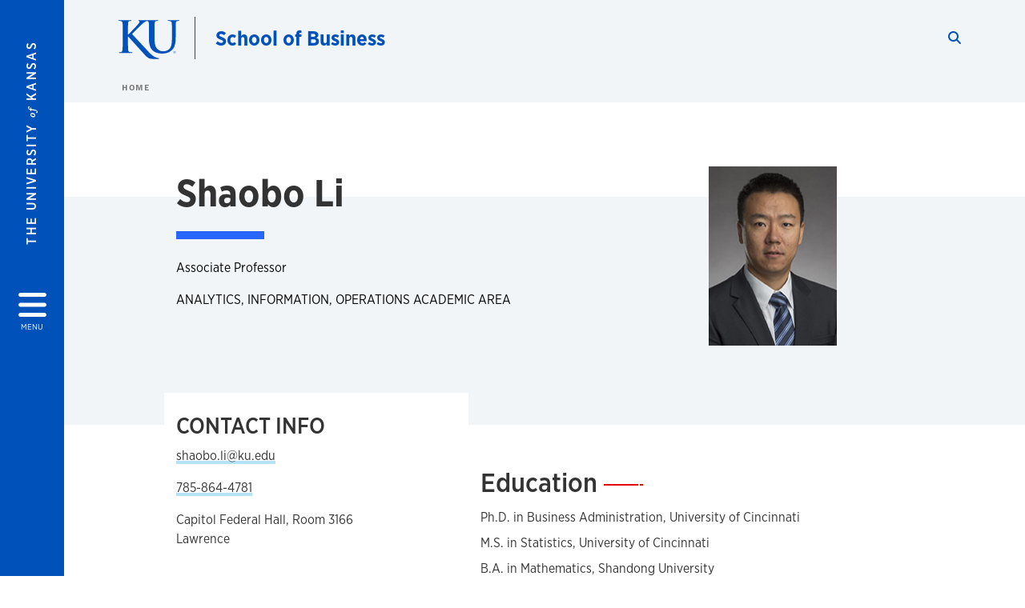

--- FILE ---
content_type: text/html; charset=UTF-8
request_url: https://business.ku.edu/people/shaobo-li
body_size: 20537
content:


<!DOCTYPE html>
<html lang="en" dir="ltr" prefix="content: http://purl.org/rss/1.0/modules/content/  dc: http://purl.org/dc/terms/  foaf: http://xmlns.com/foaf/0.1/  og: http://ogp.me/ns#  rdfs: http://www.w3.org/2000/01/rdf-schema#  schema: http://schema.org/  sioc: http://rdfs.org/sioc/ns#  sioct: http://rdfs.org/sioc/types#  skos: http://www.w3.org/2004/02/skos/core#  xsd: http://www.w3.org/2001/XMLSchema# ">
  <head>
    <meta http-equiv="X-UA-Compatible" content="IE=edge" />
    <meta charset="utf-8" />
<link rel="canonical" href="https://business.ku.edu/people/shaobo-li" />
<meta property="og:url" content="https://business.ku.edu[current-page]" />
<meta property="og:title" content="Shaobo Li" />
<meta property="og:image:url" content="https://business.ku.edu/libraries/ku-web-styleguide/images/cms_metatemplate_open_graph.png" />
<meta name="twitter:card" content="summary_large_image" />
<meta name="twitter:title" content="Shaobo Li" />
<meta name="twitter:image" content="https://business.ku.edu/libraries/ku-web-styleguide/images/cms_metatemplate_twitter.png" />
<meta name="facebook-domain-verification" content="1pnnjrkx6og7009fbdy5rwblrjybbo" />
<meta name="google-site-verification" content="p5KVPXZGmt_JzXyK97dtdpmj8Kyryd6B2Y2w2XcGsw4" />
<meta name="Generator" content="Drupal 10 (https://www.drupal.org)" />
<meta name="MobileOptimized" content="width" />
<meta name="HandheldFriendly" content="true" />
<meta name="viewport" content="width=device-width, initial-scale=1.0" />
<script type="text/javascript">
(function(i,s,o,g,r,a,m){i['GoogleAnalyticsObject']=r;i[r]=i[r]||function(){
(i[r].q=i[r].q||[]).push(arguments)},i[r].l=1*new Date();a=s.createElement(o),
m=s.getElementsByTagName(o)[0];a.async=1;a.src=g;m.parentNode.insertBefore(a,m)
})(window,document,'script','//www.google-analytics.com/analytics.js','ga');
    //KU master GA id
    ga('create', 'UA-56250057-1', 'auto', { 'name':'allaccountrollup', 'cookieDomain': 'none'});
    ga('allaccountrollup.send', 'pageview');
                                   //Individual account GA tracking id, organization id
                ga('create', 'UA-58607701-1', 'auto', { 'name':'organization', 'cookieDomain': 'none'});
                ga('organization.send', 'pageview');
                                           //Individual account GA tracking id, organization id
                ga('create', 'UA-58607701-1', 'auto', { 'name':'trackingid', 'cookieDomain': 'none'});
                ga('trackingid.send', 'pageview');
                                           //Individual account GA custom id and others
                ga('create', 'UA-58607701-1', 'auto', { 'cookieDomain': 'none'});
                ga('send', 'pageview');
                        </script><link rel="icon" href="/themes/contrib/borzoi/favicon.ico" type="image/vnd.microsoft.icon" />

    <title>Shaobo Li | School of Business</title>
    <link rel="dns-prefetch" href="https://use.typekit.net/">
    <link rel="dns-prefetch" href="https://use.fontawesome.com/">
    <link rel="dns-prefetch" href="https://cdn.datatables.net/">
    <link rel="preconnect" href="https://use.typekit.net/">
    <link rel="preconnect" href="https://use.fontawesome.com/">
    <link rel="preconnect" href="https://cdn.datatables.net/">
    <link rel="stylesheet" media="all" href="/sites/business/files/css/css_froNUb_Nj37J4qEAEyFOgvYgNCUpLKU1UQx2Hg6dTT8.css?delta=0&amp;language=en&amp;theme=borzoi&amp;include=[base64]" />
<link rel="stylesheet" media="all" href="/modules/contrib/tttb_brand_update/css/tttb-brand-update.css?t8z1p8" />
<link rel="stylesheet" media="all" href="/sites/business/files/css/css_reYP14jAC4B35PAk_zLV-Jlsh1BJGqaFPrDgF9B25hs.css?delta=2&amp;language=en&amp;theme=borzoi&amp;include=[base64]" />
<link rel="stylesheet" media="all" href="//cdn.datatables.net/1.10.20/css/jquery.dataTables.min.css" />
<link rel="stylesheet" media="all" href="//use.typekit.net/nhc5fun.css" />
<link rel="stylesheet" media="all" href="/sites/business/files/css/css_CiclVLFqnr2LYyP4tD8shKCheSt4Aqbtxnpb3OTgYCI.css?delta=5&amp;language=en&amp;theme=borzoi&amp;include=[base64]" />

    <script type="application/json" data-drupal-selector="drupal-settings-json">{"path":{"baseUrl":"\/","pathPrefix":"","currentPath":"node\/634","currentPathIsAdmin":false,"isFront":false,"currentLanguage":"en"},"pluralDelimiter":"\u0003","suppressDeprecationErrors":true,"gtag":{"tagId":"G-XFR9HNQDY3","consentMode":false,"otherIds":[],"events":[],"additionalConfigInfo":[]},"ajaxPageState":{"libraries":"[base64]","theme":"borzoi","theme_token":null},"ajaxTrustedUrl":[],"tttb_brand_update":{"stylesheet_file_name":"tttb-brand-update.css"},"user":{"uid":0,"permissionsHash":"795b9560148c592706dc9c0843a322af79b3f4fd4fefd3f77abc2ce6a45a63a9"}}</script>
<script src="/sites/business/files/js/js_-UuGBqrIDPx-Y3g8khVzE8WWeoaPl8PXHP4CUhJ1H3o.js?scope=header&amp;delta=0&amp;language=en&amp;theme=borzoi&amp;include=eJx9ilsOgzAMBC-UJkeyTHCdAMHINn2dvlVRJdSi_qxmZxfNyKHOA2UXTYPF3BGUyoUUqA_4s7O3Azuu0PAGuaBidlI7-Cx15tCJPqSmLEof5n7RcJbZ8UomjdKOo1343xat1BZYhCcCR078iu8eccBbGFcnwInULe1480aoubz9aeM41U5R70-UhnFx"></script>
<script src="/sites/business/files/asset_injector/js/gtm-ff2c69befd6a16487ecf4fb27e855a63.js?t8z1p8"></script>
<script src="/sites/business/files/asset_injector/js/ping-1d07fdbcb80b338377c1b8831e3431cb.js?t8z1p8"></script>
<script src="https://use.fontawesome.com/releases/v6.4.2/js/all.js" defer crossorigin="anonymous"></script>
<script src="https://use.fontawesome.com/releases/v6.4.2/js/v4-shims.js" defer crossorigin="anonymous"></script>
<script src="/modules/contrib/google_tag/js/gtag.js?t8z1p8"></script>

  </head>
  <body class="sunflower-tttb">
        <a href="#main-content" class="visually-hidden focusable">
      Skip to main content
    </a>
    
      <div class="dialog-off-canvas-main-canvas" data-off-canvas-main-canvas>
    <div class="layout-container d-flex flex-column min-vh-100">
  <button id="borzoi-hamburger-button" class="borzoi-hamburger-button" aria-controls="ku-navigator" aria-label="Open and Close Menu">
    <span class="borzoi-hamburger-button__UnivKS">The University <em>of</em> Kansas</span>
    <i class="fas fa-bars fa-4x borzoi-hamburger-button__icon"></i>
    <span class="borzoi-hamburger-button__menu">MENU</span>
  </button>
  <noscript>
    <!-- anchor linking to navigator page -->
    <a href="/navigator" class="borzoi-hamburger-button" title="Go to menu page"><span class="visually-hidden">link to menu page</span></a>
  </noscript>

  <div id="ku-navigator" class="ku-navigator">
    <div class="ku-navigator__container">
            <!-- BEGIN HEADER HTML-->
<div id="ku-navigator-header" class="ku-navigator__header">
    <section class="container-fluid borzoi-header__upper-site-header d-md-none">
        <div class="borzoi-header__university-of-ks">
            <span>THE UNIVERSITY <span class="borzoi-header__university-of-ks__of"> of </span> <span class="borzoi-header__university-of-ks__ks">KANSAS</span></span>
        </div>
    </section>

    <section class="container-fluid borzoi-header__lower-site-header">
    <div class="row no-gutters">
        <div class="col">
            <div class="borzoi-header__lower-site-header__colum-wrapper row">
                <section class="borzoi-header__lower-site-header__site-info col-12 col-lg d-flex h-100">
                <!-- BEGIN SITE INFO -->
                <div class="site-header-block row">
                    <div class="site-header-block__site-title-group col">
                        <div class="site-title-group row">
                                                        <div class="site-title-group__site-title col-12"><a href="/">School of Business</a></div>
                        </div>
                    </div>
                </div>
                <!-- END SITE INFO -->
                </section>
                <!-- BEGIN LINK MENU HTML -->
                <section class="ku-navigator__utilities utility-nav col-12 col-md-auto d-none d-md-flex px-0">
                    <ul class="utility-nav__list-group d-flex m-0 py-2 pb-md-0 py-lg-3">
                        <li class="utility-nav__list-item navigation__eyebrow utility-nav__list-item--first py-md-0 px-md-3">
                            <a href="https://my.ku.edu">myKU</a>
                        </li>
                        <li class="utility-nav__list-item navigation__eyebrow py-md-0 px-md-3">
                            <a href="https://outlook.office365.com">Email</a>
                        </li>
                        <li class="utility-nav__list-item navigation__eyebrow py-md-0 px-md-3">
                            <a href="https://canvas.ku.edu">Canvas</a>
                        </li>
                        <li class="utility-nav__list-item navigation__eyebrow py-md-0 px-md-3">
                            <a href="https://sa.ku.edu">Enroll &amp; Pay</a>
                        </li>
                        <li class="utility-nav__list-item navigation__eyebrow utility-nav__list-item--last py-md-0 px-md-3">
                            <a href="https://my.ku.edu/JayhawkGpsRedirect" aria-label="Jayhawk GPS login">Jayhawk GPS</a>
                        </li>
                    </ul>
               </section>
                <!-- END LINK MENU HTML -->
            </div>
        </div>
        <div class="col-auto pl-3 pl-lg-5 pt-md-2 align-self-md-start">
        <!-- BEGIN MENU BUTTON HTML -->
        <section class="borzoi-header__lower-site-header__menu-button pl-3 pl-md-0">
            <button class="ku-navigator__close-button" aria-controls="ku-navigator" aria-label="Close Menu">
                <i class="fas fa-times fa-2x"></i>
                <span class="ku_navigator__close-button-text d-none d-md-block">Close</span>
            </button>
        </section>
        <!-- END MENU BUTTON HTML -->
        </div>
    </div>
    </section>
</div>
<!-- END HEADER HTML -->

        <div id="ku-navigator-search" class="region region-ku-navigator-search">
    

<div id="block-kute-search-form-navigator" class="ku-search__search-box navigator col">
      <style>
    .ku-search__search-box.header .ku-search__form .ku-search__form__input {
        margin-bottom: -2px;
        border-bottom: 1px solid #ccc;
    }
</style>


<form class="ku-search__form row no-gutters justify-content-end block-form" action="/search" method="get" id="kute-search-form-block">
  <label class="ku-search__form__label sr-only" for="kute-search-form-block--input">Search this unit</label>
  <input type="text" class="ku-search__form__input search-form-param col d-none" id="kute-search-form-block--input"
        name="q" title="Enter the terms to search for" maxlength="250"
        aria-describedby="kute-search-form-block--help">
  <small id="kute-search-form-block--help" class="form-text text-muted"></small>
  <button class="ku-search__form__button col-auto" type="button" aria-label="Show search form" id="kute-search-form-block--start">
    <i class="fa fa-search"></i>
    <span class="sr-only">Start search</span>
  </button>
  <button class="ku-search__form__button d-none col-auto" type="submit" aria-label="Search" id="kute-search-form-block--submit">
    <i class="fa fa-search"></i>
    <span class="sr-only">Submit Search</span>
  </button>    
</form>

  </div>
  </div>

        <div id="ku-navigator-main-menu" class="region region-ku-navigator-main-menu">
    <nav role="navigation" aria-label="Main" aria-labelledby="block-borzoi-main-menu-menu" id="block-borzoi-main-menu">
              <span class="visually-hidden h2" id="block-borzoi-main-menu-menu">Main navigation</span>
  
  <div id="navigation-panels" class="ku-navigator__menu menu">

              
                  <ul block_element_id="borzoi_main_menu" region="ku_navigator_main_menu" class="ku-navigator__links menu-level__menu" id="menu-a" data-menu-level="0">
          <li class="menu-level__menu-item menu-level__menu-item--home navigation__text-large position-relative" id="item-a0">
            <a href="/" class="position-relative d-flex">
              <span class="menu-level__menu-item--before" aria-hidden="true"></span>
              Home
            </a>
          </li>
                            
                  <li class="menu-level__menu-item navigation__text-large menu-level__menu-item--parent-item position-relative" id="item-a1">
        
          <a href="/about" class="position-relative d-flex"
                      role="button" aria-label="Go to sub menu About"
                    >
            <span class="menu-level__menu-item--before" aria-hidden="true"></span>
            About

                          <i class="fas fa-arrow-right ku-list-link__icon"></i>
              <span class="sr-only">Select to follow link</span>
            
          </a>

                                        <ul class="ku-navigator__links menu-level__menu" id="menu-a1" data-menu-level="1">
                            
                  <li class="menu-level__menu-item navigation__text-medium position-relative" id="item-b1">
        
          <a href="/about/rankings-and-reputation" class="position-relative d-flex"
                    >
            <span class="menu-level__menu-item--before" aria-hidden="true"></span>
            Rankings and Reputation

            
          </a>

                  </li>
                      
                  <li class="menu-level__menu-item navigation__text-medium position-relative" id="item-b2">
        
          <a href="/about/leadership" class="position-relative d-flex"
                    >
            <span class="menu-level__menu-item--before" aria-hidden="true"></span>
            Leadership

            
          </a>

                  </li>
                      
                  <li class="menu-level__menu-item navigation__text-medium position-relative" id="item-b3">
        
          <a href="/about/access-belonging-respect-success" class="position-relative d-flex"
                    >
            <span class="menu-level__menu-item--before" aria-hidden="true"></span>
            Access, Belonging, Respect and Success

            
          </a>

                  </li>
                      
                  <li class="menu-level__menu-item navigation__text-medium menu-level__menu-item--parent-item position-relative" id="item-b4">
        
          <a href="/about/history" class="position-relative d-flex"
                      role="button" aria-label="Go to sub menu History"
                    >
            <span class="menu-level__menu-item--before" aria-hidden="true"></span>
            History

                          <i class="fas fa-arrow-right ku-list-link__icon"></i>
              <span class="sr-only">Select to follow link</span>
            
          </a>

                                        <ul class="ku-navigator__links menu-level__menu" id="menu-b4" data-menu-level="2">
                            
                  <li class="menu-level__menu-item navigation__text-medium position-relative" id="item-c1">
        
          <a href="/about/history/centennial" class="position-relative d-flex"
                    >
            <span class="menu-level__menu-item--before" aria-hidden="true"></span>
            Centennial

            
          </a>

                  </li>
            </ul>
  
                  </li>
                      
                  <li class="menu-level__menu-item navigation__text-medium position-relative" id="item-b5">
        
          <a href="/about/art-collection" class="position-relative d-flex"
                    >
            <span class="menu-level__menu-item--before" aria-hidden="true"></span>
            Art Collection

            
          </a>

                  </li>
                      
                  <li class="menu-level__menu-item navigation__text-medium position-relative" id="item-b6">
        
          <a href="/about/visitor-expectations" class="position-relative d-flex"
                    >
            <span class="menu-level__menu-item--before" aria-hidden="true"></span>
            Visitor Expectations

            
          </a>

                  </li>
                      
                  <li class="menu-level__menu-item navigation__text-medium position-relative" id="item-b7">
        
          <a href="/about/contact-us" class="position-relative d-flex"
                    >
            <span class="menu-level__menu-item--before" aria-hidden="true"></span>
            Contact Us

            
          </a>

                  </li>
            </ul>
  
                  </li>
                      
                  <li class="menu-level__menu-item navigation__text-large menu-level__menu-item--parent-item position-relative" id="item-a2">
        
          <a href="/undergraduate-programs" class="position-relative d-flex"
                      role="button" aria-label="Go to sub menu Undergraduate Programs"
                    >
            <span class="menu-level__menu-item--before" aria-hidden="true"></span>
            Undergraduate Programs

                          <i class="fas fa-arrow-right ku-list-link__icon"></i>
              <span class="sr-only">Select to follow link</span>
            
          </a>

                                        <ul class="ku-navigator__links menu-level__menu" id="menu-a2" data-menu-level="1">
                            
                  <li class="menu-level__menu-item navigation__text-medium position-relative" id="item-b1">
        
          <a href="/undergraduate-programs/undergraduate-admissions" class="position-relative d-flex"
                    >
            <span class="menu-level__menu-item--before" aria-hidden="true"></span>
            Apply

            
          </a>

                  </li>
                      
                  <li class="menu-level__menu-item navigation__text-medium menu-level__menu-item--parent-item position-relative" id="item-b2">
        
          <a href="/undergraduate-programs/degree-programs" class="position-relative d-flex"
                      role="button" aria-label="Go to sub menu Degree Programs"
                    >
            <span class="menu-level__menu-item--before" aria-hidden="true"></span>
            Degree Programs

                          <i class="fas fa-arrow-right ku-list-link__icon"></i>
              <span class="sr-only">Select to follow link</span>
            
          </a>

                                        <ul class="ku-navigator__links menu-level__menu" id="menu-b2" data-menu-level="2">
                            
                  <li class="menu-level__menu-item navigation__text-medium menu-level__menu-item--parent-item position-relative" id="item-c1">
        
          <a href="" class="position-relative d-flex"
                      role="button" aria-label="Go to sub menu Majors (BSB degree)"
                    >
            <span class="menu-level__menu-item--before" aria-hidden="true"></span>
            Majors (BSB degree)

                          <i class="fas fa-arrow-right ku-list-link__icon"></i>
              <span class="sr-only">Select to follow link</span>
            
          </a>

                                        <ul class="ku-navigator__links menu-level__menu" id="menu-c1" data-menu-level="3">
                            
                  <li class="menu-level__menu-item navigation__text-medium position-relative" id="item-d1">
        
          <a href="/undergraduate-programs/degree-programs/accounting" class="position-relative d-flex"
                    >
            <span class="menu-level__menu-item--before" aria-hidden="true"></span>
            Accounting

            
          </a>

                  </li>
                      
                  <li class="menu-level__menu-item navigation__text-medium position-relative" id="item-d2">
        
          <a href="/undergraduate-programs/degree-programs/business-administration" class="position-relative d-flex"
                    >
            <span class="menu-level__menu-item--before" aria-hidden="true"></span>
            Business Administration

            
          </a>

                  </li>
                      
                  <li class="menu-level__menu-item navigation__text-medium position-relative" id="item-d3">
        
          <a href="/undergraduate-programs/degree-programs/business-analytics" class="position-relative d-flex"
                    >
            <span class="menu-level__menu-item--before" aria-hidden="true"></span>
            Business Analytics

            
          </a>

                  </li>
                      
                  <li class="menu-level__menu-item navigation__text-medium position-relative" id="item-d4">
        
          <a href="/undergraduate-programs/degree-programs/finance" class="position-relative d-flex"
                    >
            <span class="menu-level__menu-item--before" aria-hidden="true"></span>
            Finance

            
          </a>

                  </li>
                      
                  <li class="menu-level__menu-item navigation__text-medium position-relative" id="item-d5">
        
          <a href="/undergraduate-programs/degree-programs/information-systems" class="position-relative d-flex"
                    >
            <span class="menu-level__menu-item--before" aria-hidden="true"></span>
            Information Systems

            
          </a>

                  </li>
                      
                  <li class="menu-level__menu-item navigation__text-medium position-relative" id="item-d6">
        
          <a href="/undergraduate-programs/degree-programs/international-business-co-major" class="position-relative d-flex"
                    >
            <span class="menu-level__menu-item--before" aria-hidden="true"></span>
            International Business (co-major)

            
          </a>

                  </li>
                      
                  <li class="menu-level__menu-item navigation__text-medium position-relative" id="item-d7">
        
          <a href="/undergraduate-programs/degree-programs/management-and-leadership" class="position-relative d-flex"
                    >
            <span class="menu-level__menu-item--before" aria-hidden="true"></span>
            Management and Leadership

            
          </a>

                  </li>
                      
                  <li class="menu-level__menu-item navigation__text-medium position-relative" id="item-d8">
        
          <a href="/undergraduate-programs/degree-programs/marketing" class="position-relative d-flex"
                    >
            <span class="menu-level__menu-item--before" aria-hidden="true"></span>
            Marketing

            
          </a>

                  </li>
                      
                  <li class="menu-level__menu-item navigation__text-medium position-relative" id="item-d9">
        
          <a href="/undergraduate-programs/degree-programs/supply-chain-management" class="position-relative d-flex"
                    >
            <span class="menu-level__menu-item--before" aria-hidden="true"></span>
            Supply Chain Management

            
          </a>

                  </li>
            </ul>
  
                  </li>
                      
                  <li class="menu-level__menu-item navigation__text-medium menu-level__menu-item--parent-item position-relative" id="item-c2">
        
          <a href="" class="position-relative d-flex"
                      role="button" aria-label="Go to sub menu Minors"
                    >
            <span class="menu-level__menu-item--before" aria-hidden="true"></span>
            Minors

                          <i class="fas fa-arrow-right ku-list-link__icon"></i>
              <span class="sr-only">Select to follow link</span>
            
          </a>

                                        <ul class="ku-navigator__links menu-level__menu" id="menu-c2" data-menu-level="3">
                            
                  <li class="menu-level__menu-item navigation__text-medium position-relative" id="item-d1">
        
          <a href="/undergraduate-programs/degree-programs/minor-business" class="position-relative d-flex"
                    >
            <span class="menu-level__menu-item--before" aria-hidden="true"></span>
            Business

            
          </a>

                  </li>
                      
                  <li class="menu-level__menu-item navigation__text-medium position-relative" id="item-d2">
        
          <a href="/undergraduate-programs/degree-programs/minor-business-analytics" class="position-relative d-flex"
                    >
            <span class="menu-level__menu-item--before" aria-hidden="true"></span>
            Business Analytics

            
          </a>

                  </li>
                      
                  <li class="menu-level__menu-item navigation__text-medium position-relative" id="item-d3">
        
          <a href="/undergraduate-programs/degree-programs/minor-entrepreneurship" class="position-relative d-flex"
                    >
            <span class="menu-level__menu-item--before" aria-hidden="true"></span>
            Entrepreneurship

            
          </a>

                  </li>
                      
                  <li class="menu-level__menu-item navigation__text-medium position-relative" id="item-d4">
        
          <a href="/undergraduate-programs/degree-programs/minor-human-resource-management" class="position-relative d-flex"
                    >
            <span class="menu-level__menu-item--before" aria-hidden="true"></span>
            Human Resource Management

            
          </a>

                  </li>
                      
                  <li class="menu-level__menu-item navigation__text-medium position-relative" id="item-d5">
        
          <a href="/undergraduate-programs/degree-programs/minor-information-systems" class="position-relative d-flex"
                    >
            <span class="menu-level__menu-item--before" aria-hidden="true"></span>
            Information Systems

            
          </a>

                  </li>
                      
                  <li class="menu-level__menu-item navigation__text-medium position-relative" id="item-d6">
        
          <a href="/undergraduate-programs/degree-programs/minor-international-business" class="position-relative d-flex"
                    >
            <span class="menu-level__menu-item--before" aria-hidden="true"></span>
            International Business

            
          </a>

                  </li>
                      
                  <li class="menu-level__menu-item navigation__text-medium position-relative" id="item-d7">
        
          <a href="/undergraduate-programs/degree-programs/minor-management-and-leadership" class="position-relative d-flex"
                    >
            <span class="menu-level__menu-item--before" aria-hidden="true"></span>
            Management and Leadership

            
          </a>

                  </li>
                      
                  <li class="menu-level__menu-item navigation__text-medium position-relative" id="item-d8">
        
          <a href="/undergraduate-programs/degree-programs/minor-marketing" class="position-relative d-flex"
                    >
            <span class="menu-level__menu-item--before" aria-hidden="true"></span>
            Marketing

            
          </a>

                  </li>
                      
                  <li class="menu-level__menu-item navigation__text-medium position-relative" id="item-d9">
        
          <a href="/undergraduate-programs/degree-programs/minor-professional-selling" class="position-relative d-flex"
                    >
            <span class="menu-level__menu-item--before" aria-hidden="true"></span>
            Professional Selling

            
          </a>

                  </li>
                      
                  <li class="menu-level__menu-item navigation__text-medium position-relative" id="item-d10">
        
          <a href="/undergraduate-programs/degree-programs/minor-supply-chain-management" class="position-relative d-flex"
                    >
            <span class="menu-level__menu-item--before" aria-hidden="true"></span>
            Supply Chain Management

            
          </a>

                  </li>
            </ul>
  
                  </li>
                      
                  <li class="menu-level__menu-item navigation__text-medium menu-level__menu-item--parent-item position-relative" id="item-c3">
        
          <a href="" class="position-relative d-flex"
                      role="button" aria-label="Go to sub menu Certificates"
                    >
            <span class="menu-level__menu-item--before" aria-hidden="true"></span>
            Certificates

                          <i class="fas fa-arrow-right ku-list-link__icon"></i>
              <span class="sr-only">Select to follow link</span>
            
          </a>

                                        <ul class="ku-navigator__links menu-level__menu" id="menu-c3" data-menu-level="3">
                            
                  <li class="menu-level__menu-item navigation__text-medium position-relative" id="item-d1">
        
          <a href="/certificate-accounting" class="position-relative d-flex"
                    >
            <span class="menu-level__menu-item--before" aria-hidden="true"></span>
            Certificate in Accounting for Strategic Decision-Making

            
          </a>

                  </li>
                      
                  <li class="menu-level__menu-item navigation__text-medium position-relative" id="item-d2">
        
          <a href="/undergraduate-programs/degree-programs/true-blue-certificate-banking" class="position-relative d-flex"
                    >
            <span class="menu-level__menu-item--before" aria-hidden="true"></span>
            True Blue® Certificate in Banking

            
          </a>

                  </li>
                      
                  <li class="menu-level__menu-item navigation__text-medium position-relative" id="item-d3">
        
          <a href="/undergraduate-programs/degree-programs/certificate-entrepreneurship" class="position-relative d-flex"
                    >
            <span class="menu-level__menu-item--before" aria-hidden="true"></span>
            Certificate in Entrepreneurship

            
          </a>

                  </li>
                      
                  <li class="menu-level__menu-item navigation__text-medium position-relative" id="item-d4">
        
          <a href="/undergraduate-programs/degree-programs/jack-lockton-certificate-insurance-and-risk-management" class="position-relative d-flex"
                    >
            <span class="menu-level__menu-item--before" aria-hidden="true"></span>
            Jack Lockton Certificate in Insurance and Risk Management

            
          </a>

                  </li>
                      
                  <li class="menu-level__menu-item navigation__text-medium position-relative" id="item-d5">
        
          <a href="/undergraduate-programs/degree-programs/certificate-professional-selling" class="position-relative d-flex"
                    >
            <span class="menu-level__menu-item--before" aria-hidden="true"></span>
            Certificate in Professional Selling

            
          </a>

                  </li>
            </ul>
  
                  </li>
                      
                  <li class="menu-level__menu-item navigation__text-medium position-relative" id="item-c4">
        
          <a href="/undergraduate-programs/degree-programs/bba" class="position-relative d-flex"
                    >
            <span class="menu-level__menu-item--before" aria-hidden="true"></span>
            BBA (Online)

            
          </a>

                  </li>
            </ul>
  
                  </li>
                      
                  <li class="menu-level__menu-item navigation__text-medium position-relative" id="item-b3">
        
          <a href="https://business.ku.edu/business-professional-development-program" class="position-relative d-flex"
                    >
            <span class="menu-level__menu-item--before" aria-hidden="true"></span>
            Business Professional Development Program

            
          </a>

                  </li>
                      
                  <li class="menu-level__menu-item navigation__text-medium menu-level__menu-item--parent-item position-relative" id="item-b4">
        
          <a href="/undergraduate-programs/student-enrichment-programs" class="position-relative d-flex"
                      role="button" aria-label="Go to sub menu Student Enrichment Programs"
                    >
            <span class="menu-level__menu-item--before" aria-hidden="true"></span>
            Student Enrichment Programs

                          <i class="fas fa-arrow-right ku-list-link__icon"></i>
              <span class="sr-only">Select to follow link</span>
            
          </a>

                                        <ul class="ku-navigator__links menu-level__menu" id="menu-b4" data-menu-level="2">
                            
                  <li class="menu-level__menu-item navigation__text-medium position-relative" id="item-c1">
        
          <a href="/undergraduate-programs/student-enrichment-programs/accounting-scholars" class="position-relative d-flex"
                    >
            <span class="menu-level__menu-item--before" aria-hidden="true"></span>
            Accounting Scholars

            
          </a>

                  </li>
                      
                  <li class="menu-level__menu-item navigation__text-medium position-relative" id="item-c2">
        
          <a href="/undergraduate-programs/student-enrichment-programs/applied-portfolio-management" class="position-relative d-flex"
                    >
            <span class="menu-level__menu-item--before" aria-hidden="true"></span>
            Applied Portfolio Management

            
          </a>

                  </li>
                      
                  <li class="menu-level__menu-item navigation__text-medium position-relative" id="item-c3">
        
          <a href="/student-enrichment-programs/business-leadership-program" class="position-relative d-flex"
                    >
            <span class="menu-level__menu-item--before" aria-hidden="true"></span>
            Business Leadership Program

            
          </a>

                  </li>
                      
                  <li class="menu-level__menu-item navigation__text-medium position-relative" id="item-c4">
        
          <a href="/undergraduate-programs/student-enrichment-programs/jack-dicus-business-honors-program" class="position-relative d-flex"
                    >
            <span class="menu-level__menu-item--before" aria-hidden="true"></span>
            Jack Dicus Business Honors Program

            
          </a>

                  </li>
                      
                  <li class="menu-level__menu-item navigation__text-medium position-relative" id="item-c5">
        
          <a href="/student-enrichment-programs/jennett-finance-scholars" class="position-relative d-flex"
                    >
            <span class="menu-level__menu-item--before" aria-hidden="true"></span>
            Jennett Finance Scholars

            
          </a>

                  </li>
                      
                  <li class="menu-level__menu-item navigation__text-medium position-relative" id="item-c6">
        
          <a href="http://msp.ku.edu/business" class="position-relative d-flex"
                    >
            <span class="menu-level__menu-item--before" aria-hidden="true"></span>
            Mentored Scholars Program in Business

            
          </a>

                  </li>
            </ul>
  
                  </li>
                      
                  <li class="menu-level__menu-item navigation__text-medium position-relative" id="item-b5">
        
          <a href="/undergraduate-programs/summer-venture-business" class="position-relative d-flex"
                    >
            <span class="menu-level__menu-item--before" aria-hidden="true"></span>
            Summer Venture in Business

            
          </a>

                  </li>
                      
                  <li class="menu-level__menu-item navigation__text-medium position-relative" id="item-b6">
        
          <a href="/undergraduate-programs/visit-ku-business" class="position-relative d-flex"
                    >
            <span class="menu-level__menu-item--before" aria-hidden="true"></span>
            Visit Us

            
          </a>

                  </li>
            </ul>
  
                  </li>
                      
                  <li class="menu-level__menu-item navigation__text-large menu-level__menu-item--parent-item position-relative" id="item-a3">
        
          <a href="/graduate-programs" class="position-relative d-flex"
                      role="button" aria-label="Go to sub menu Graduate Programs"
                    >
            <span class="menu-level__menu-item--before" aria-hidden="true"></span>
            Graduate Programs

                          <i class="fas fa-arrow-right ku-list-link__icon"></i>
              <span class="sr-only">Select to follow link</span>
            
          </a>

                                        <ul class="ku-navigator__links menu-level__menu" id="menu-a3" data-menu-level="1">
                            
                  <li class="menu-level__menu-item navigation__text-medium position-relative" id="item-b1">
        
          <a href="/graduate-programs/master-of-accounting" class="position-relative d-flex"
                    >
            <span class="menu-level__menu-item--before" aria-hidden="true"></span>
            Master of Accounting

            
          </a>

                  </li>
                      
                  <li class="menu-level__menu-item navigation__text-medium position-relative" id="item-b2">
        
          <a href="/graduate-programs/full-time-mba" class="position-relative d-flex"
                    >
            <span class="menu-level__menu-item--before" aria-hidden="true"></span>
            Full-Time MBA

            
          </a>

                  </li>
                      
                  <li class="menu-level__menu-item navigation__text-medium position-relative" id="item-b3">
        
          <a href="/graduate-programs/hybrid-MBA" class="position-relative d-flex"
                    >
            <span class="menu-level__menu-item--before" aria-hidden="true"></span>
            Hybrid MBA

            
          </a>

                  </li>
                      
                  <li class="menu-level__menu-item navigation__text-medium position-relative" id="item-b4">
        
          <a href="https://onlinemba.ku.edu/" class="position-relative d-flex"
                    >
            <span class="menu-level__menu-item--before" aria-hidden="true"></span>
            Online MBA

            
          </a>

                  </li>
                      
                  <li class="menu-level__menu-item navigation__text-medium position-relative" id="item-b5">
        
          <a href="/graduate-programs/ms-business-analytics" class="position-relative d-flex"
                    >
            <span class="menu-level__menu-item--before" aria-hidden="true"></span>
            Master&#039;s in Business Analytics

            
          </a>

                  </li>
                      
                  <li class="menu-level__menu-item navigation__text-medium position-relative" id="item-b6">
        
          <a href="/graduate-programs/masters-organizational-leadership" class="position-relative d-flex"
                    >
            <span class="menu-level__menu-item--before" aria-hidden="true"></span>
            Master&#039;s in Organizational Leadership

            
          </a>

                  </li>
                      
                  <li class="menu-level__menu-item navigation__text-medium position-relative" id="item-b7">
        
          <a href="/graduate-programs/masters-supply-chain-management" class="position-relative d-flex"
                    >
            <span class="menu-level__menu-item--before" aria-hidden="true"></span>
            Master&#039;s in Supply Chain Management

            
          </a>

                  </li>
                      
                  <li class="menu-level__menu-item navigation__text-medium position-relative" id="item-b8">
        
          <a href="/graduate-programs/phd" class="position-relative d-flex"
                    >
            <span class="menu-level__menu-item--before" aria-hidden="true"></span>
            Doctoral Program

            
          </a>

                  </li>
            </ul>
  
                  </li>
                      
                  <li class="menu-level__menu-item navigation__text-large menu-level__menu-item--parent-item position-relative" id="item-a4">
        
          <a href="" class="position-relative d-flex"
                      role="button" aria-label="Go to sub menu News &amp; Events"
                    >
            <span class="menu-level__menu-item--before" aria-hidden="true"></span>
            News &amp; Events

                          <i class="fas fa-arrow-right ku-list-link__icon"></i>
              <span class="sr-only">Select to follow link</span>
            
          </a>

                                        <ul class="ku-navigator__links menu-level__menu" id="menu-a4" data-menu-level="1">
                            
                  <li class="menu-level__menu-item navigation__text-medium position-relative" id="item-b1">
        
          <a href="/events" class="position-relative d-flex"
                    >
            <span class="menu-level__menu-item--before" aria-hidden="true"></span>
            Events

            
          </a>

                  </li>
                      
                  <li class="menu-level__menu-item navigation__text-medium position-relative" id="item-b2">
        
          <a href="/news-stories" class="position-relative d-flex"
                    >
            <span class="menu-level__menu-item--before" aria-hidden="true"></span>
            News

            
          </a>

                  </li>
            </ul>
  
                  </li>
                      
                  <li class="menu-level__menu-item navigation__text-large menu-level__menu-item--parent-item position-relative" id="item-a5">
        
          <a href="/research-and-faculty" class="position-relative d-flex"
                      role="button" aria-label="Go to sub menu Research &amp; Faculty"
                    >
            <span class="menu-level__menu-item--before" aria-hidden="true"></span>
            Research &amp; Faculty

                          <i class="fas fa-arrow-right ku-list-link__icon"></i>
              <span class="sr-only">Select to follow link</span>
            
          </a>

                                        <ul class="ku-navigator__links menu-level__menu" id="menu-a5" data-menu-level="1">
                            
                  <li class="menu-level__menu-item navigation__text-medium position-relative" id="item-b1">
        
          <a href="/research-and-faculty/accounting" class="position-relative d-flex"
                    >
            <span class="menu-level__menu-item--before" aria-hidden="true"></span>
            Accounting

            
          </a>

                  </li>
                      
                  <li class="menu-level__menu-item navigation__text-medium position-relative" id="item-b2">
        
          <a href="/research-and-faculty/analytics-information-operations" class="position-relative d-flex"
                    >
            <span class="menu-level__menu-item--before" aria-hidden="true"></span>
            Analytics, Information, Operations

            
          </a>

                  </li>
                      
                  <li class="menu-level__menu-item navigation__text-medium position-relative" id="item-b3">
        
          <a href="/research-and-faculty/finance" class="position-relative d-flex"
                    >
            <span class="menu-level__menu-item--before" aria-hidden="true"></span>
            Finance

            
          </a>

                  </li>
                      
                  <li class="menu-level__menu-item navigation__text-medium menu-level__menu-item--parent-item position-relative" id="item-b4">
        
          <a href="/research-and-faculty/management-and-entrepreneurship" class="position-relative d-flex"
                      role="button" aria-label="Go to sub menu Management and Entrepreneurship"
                    >
            <span class="menu-level__menu-item--before" aria-hidden="true"></span>
            Management and Entrepreneurship

                          <i class="fas fa-arrow-right ku-list-link__icon"></i>
              <span class="sr-only">Select to follow link</span>
            
          </a>

                                        <ul class="ku-navigator__links menu-level__menu" id="menu-b4" data-menu-level="2">
                            
                  <li class="menu-level__menu-item navigation__text-medium position-relative" id="item-c1">
        
          <a href="/research-and-faculty/entrepreneurship" class="position-relative d-flex"
                    >
            <span class="menu-level__menu-item--before" aria-hidden="true"></span>
            Entrepreneurship

            
          </a>

                  </li>
            </ul>
  
                  </li>
                      
                  <li class="menu-level__menu-item navigation__text-medium position-relative" id="item-b5">
        
          <a href="/research-and-faculty/marketing-and-business-law" class="position-relative d-flex"
                    >
            <span class="menu-level__menu-item--before" aria-hidden="true"></span>
            Marketing and Business Law

            
          </a>

                  </li>
                      
                  <li class="menu-level__menu-item navigation__text-medium menu-level__menu-item--parent-item position-relative" id="item-b6">
        
          <a href="" class="position-relative d-flex"
                      role="button" aria-label="Go to sub menu Centers"
                    >
            <span class="menu-level__menu-item--before" aria-hidden="true"></span>
            Centers

                          <i class="fas fa-arrow-right ku-list-link__icon"></i>
              <span class="sr-only">Select to follow link</span>
            
          </a>

                                        <ul class="ku-navigator__links menu-level__menu" id="menu-b6" data-menu-level="2">
                            
                  <li class="menu-level__menu-item navigation__text-medium position-relative" id="item-c1">
        
          <a href="/research-and-faculty/centers/davis-center-figure-sense" class="position-relative d-flex"
                    >
            <span class="menu-level__menu-item--before" aria-hidden="true"></span>
            Davis Center for Figure Sense

            
          </a>

                  </li>
                      
                  <li class="menu-level__menu-item navigation__text-medium position-relative" id="item-c2">
        
          <a href="/research-and-faculty/centers/ku-sbdc" class="position-relative d-flex"
                    >
            <span class="menu-level__menu-item--before" aria-hidden="true"></span>
            KU Small Business Development Center

            
          </a>

                  </li>
            </ul>
  
                  </li>
            </ul>
  
                  </li>
                      
                  <li class="menu-level__menu-item navigation__text-large menu-level__menu-item--parent-item position-relative" id="item-a6">
        
          <a href="" class="position-relative d-flex"
                      role="button" aria-label="Go to sub menu Student Services"
                    >
            <span class="menu-level__menu-item--before" aria-hidden="true"></span>
            Student Services

                          <i class="fas fa-arrow-right ku-list-link__icon"></i>
              <span class="sr-only">Select to follow link</span>
            
          </a>

                                        <ul class="ku-navigator__links menu-level__menu" id="menu-a6" data-menu-level="1">
                            
                  <li class="menu-level__menu-item navigation__text-medium position-relative" id="item-b1">
        
          <a href="/academic-advising" class="position-relative d-flex"
                    >
            <span class="menu-level__menu-item--before" aria-hidden="true"></span>
            Academic Advising

            
          </a>

                  </li>
                      
                  <li class="menu-level__menu-item navigation__text-medium position-relative" id="item-b2">
        
          <a href="/business-communication-center" class="position-relative d-flex"
                    >
            <span class="menu-level__menu-item--before" aria-hidden="true"></span>
            Business Communication Center

            
          </a>

                  </li>
                      
                  <li class="menu-level__menu-item navigation__text-medium menu-level__menu-item--parent-item position-relative" id="item-b3">
        
          <a href="/business-professional-development-program" class="position-relative d-flex"
                      role="button" aria-label="Go to sub menu Business Professional Development Program"
                    >
            <span class="menu-level__menu-item--before" aria-hidden="true"></span>
            Business Professional Development Program

                          <i class="fas fa-arrow-right ku-list-link__icon"></i>
              <span class="sr-only">Select to follow link</span>
            
          </a>

                                        <ul class="ku-navigator__links menu-level__menu" id="menu-b3" data-menu-level="2">
                            
                  <li class="menu-level__menu-item navigation__text-medium menu-level__menu-item--parent-item position-relative" id="item-c1">
        
          <a href="/business-professional-development-program/career-resources" class="position-relative d-flex"
                      role="button" aria-label="Go to sub menu Career Resources"
                    >
            <span class="menu-level__menu-item--before" aria-hidden="true"></span>
            Career Resources

                          <i class="fas fa-arrow-right ku-list-link__icon"></i>
              <span class="sr-only">Select to follow link</span>
            
          </a>

                                        <ul class="ku-navigator__links menu-level__menu" id="menu-c1" data-menu-level="3">
                            
                  <li class="menu-level__menu-item navigation__text-medium position-relative" id="item-d1">
        
          <a href="/business-professional-development-program/career-resources/professional-development-advisors-faculty" class="position-relative d-flex"
                    >
            <span class="menu-level__menu-item--before" aria-hidden="true"></span>
            Professional Development Advisors and Faculty

            
          </a>

                  </li>
                      
                  <li class="menu-level__menu-item navigation__text-medium position-relative" id="item-d2">
        
          <a href="/business-professional-development-program/career-resources/exploration-planning-tools" class="position-relative d-flex"
                    >
            <span class="menu-level__menu-item--before" aria-hidden="true"></span>
            Career Exploration and Planning Tools

            
          </a>

                  </li>
                      
                  <li class="menu-level__menu-item navigation__text-medium position-relative" id="item-d3">
        
          <a href="/business-professional-development-program/career-resources/professional-development-involvement-events" class="position-relative d-flex"
                    >
            <span class="menu-level__menu-item--before" aria-hidden="true"></span>
            Professional Involvement and Events

            
          </a>

                  </li>
                      
                  <li class="menu-level__menu-item navigation__text-medium position-relative" id="item-d4">
        
          <a href="/business-professional-development-program/career-resources/internship-and-job-search-resources" class="position-relative d-flex"
                    >
            <span class="menu-level__menu-item--before" aria-hidden="true"></span>
            Internship and Job Search Resources

            
          </a>

                  </li>
                      
                  <li class="menu-level__menu-item navigation__text-medium position-relative" id="item-d5">
        
          <a href="/business-professional-development-program/career-resources/student-expectations" class="position-relative d-flex"
                    >
            <span class="menu-level__menu-item--before" aria-hidden="true"></span>
            Professional Development Student Expectations

            
          </a>

                  </li>
                      
                  <li class="menu-level__menu-item navigation__text-medium position-relative" id="item-d6">
        
          <a href="/business-professional-development-program/career-resources/student-development-plan" class="position-relative d-flex"
                    >
            <span class="menu-level__menu-item--before" aria-hidden="true"></span>
            Student Development Plan

            
          </a>

                  </li>
            </ul>
  
                  </li>
                      
                  <li class="menu-level__menu-item navigation__text-medium menu-level__menu-item--parent-item position-relative" id="item-c2">
        
          <a href="/business-professional-development-program/employers" class="position-relative d-flex"
                      role="button" aria-label="Go to sub menu For Employers"
                    >
            <span class="menu-level__menu-item--before" aria-hidden="true"></span>
            For Employers

                          <i class="fas fa-arrow-right ku-list-link__icon"></i>
              <span class="sr-only">Select to follow link</span>
            
          </a>

                                        <ul class="ku-navigator__links menu-level__menu" id="menu-c2" data-menu-level="3">
                            
                  <li class="menu-level__menu-item navigation__text-medium position-relative" id="item-d1">
        
          <a href="https://hirejayhawks.ku.edu/employers" class="position-relative d-flex"
                    >
            <span class="menu-level__menu-item--before" aria-hidden="true"></span>
            Posting Jobs

            
          </a>

                  </li>
                      
                  <li class="menu-level__menu-item navigation__text-medium position-relative" id="item-d2">
        
          <a href="/business-professional-development-program/employers/recruiting-and-engagement-opportunities" class="position-relative d-flex"
                    >
            <span class="menu-level__menu-item--before" aria-hidden="true"></span>
            Recruiting and Engagement Opportunities

            
          </a>

                  </li>
                      
                  <li class="menu-level__menu-item navigation__text-medium position-relative" id="item-d3">
        
          <a href="/business-professional-development-program/employers/policies-and-guidelines" class="position-relative d-flex"
                    >
            <span class="menu-level__menu-item--before" aria-hidden="true"></span>
            Employer Resources and Guidelines

            
          </a>

                  </li>
                      
                  <li class="menu-level__menu-item navigation__text-medium position-relative" id="item-d4">
        
          <a href="/business-professional-development-program/employers/employment-salary-statistics" class="position-relative d-flex"
                    >
            <span class="menu-level__menu-item--before" aria-hidden="true"></span>
            Employment &amp; Salary Statistics

            
          </a>

                  </li>
            </ul>
  
                  </li>
            </ul>
  
                  </li>
                      
                  <li class="menu-level__menu-item navigation__text-medium position-relative" id="item-b4">
        
          <a href="/study-abroad" class="position-relative d-flex"
                    >
            <span class="menu-level__menu-item--before" aria-hidden="true"></span>
            Study Abroad

            
          </a>

                  </li>
            </ul>
  
                  </li>
                      
                  <li class="menu-level__menu-item navigation__text-large position-relative" id="item-a7">
        
          <a href="/directory" class="position-relative d-flex"
                    >
            <span class="menu-level__menu-item--before" aria-hidden="true"></span>
            Directory

            
          </a>

                  </li>
            </ul>
  


    
  </div>
</nav>

  </div>

        <div id="ku-navigator-info" class="region region-ku-navigator-info">
    

<div id="block-infoforblock" class="ku-navigator__info-for-block">
  <hr class="chunky-line chunky-line--lake m-0 mb-3">
  
          <span class="navigation__secondary-header h4">Info for</span>
    
      

            <div class="ku-link-list">
            <ul class="ku-link-list__links mb-0">
                                    <li class="navigation__secondary-text"><a href="/prospective-students">Prospective Students</a></li>
                                    <li class="navigation__secondary-text"><a href="/current-students">Current Students</a></li>
                                    <li class="navigation__secondary-text"><a href="/alumni">Alumni</a></li>
                                    <li class="navigation__secondary-text"><a href="/business-career-services/employers">Employers</a></li>
                            </ul>
        </div>
    
  </div>
  </div>


                <div id="ku-navigator-footer" class="ku-navigator__footer">

        <!-- BEGIN LINK MENU HTML -->
        <section class="ku-navigator__utilities utility-nav">
            <ul class="utility-nav__list-group mb-0 d-md-none">
                <li class="utility-nav__list-item navigation__eyebrow utility-nav__list-item--first mb-1 p-0 border-0">
                    <a href="https://my.ku.edu">myKU</a>
                </li>
                <li class="utility-nav__list-item navigation__eyebrow mb-1 p-0 border-0">
                    <a href="https://outlook.office365.com">Email</a>
                </li>
                <li class="utility-nav__list-item navigation__eyebrow mb-1 p-0 border-0">
                    <a href="https://canvas.ku.edu">Canvas</a>
                </li>
                <li class="utility-nav__list-item navigation__eyebrow mb-1 p-0 border-0">
                    <a href="https://sa.ku.edu">Enroll &amp; Pay</a>
                </li>
                <li class="utility-nav__list-item navigation__eyebrow utility-nav__list-item--last mb-1 p-0 border-0">
                    <a href="https://my.ku.edu/JayhawkGpsRedirect" aria-label="Jayhawk GPS login">Jayhawk GPS</a>
                </li>
            </ul>
                                </section>
        <!-- END LINK MENU HTML -->

    </div>
    </div>
  </div>
  
    <header role="banner" class="borzoi-header">
    <!-- KU Alerts -->
    <div id="kualerts" class="kualerts">  <div class="region region-alerts">
    <div id="block-alertblock">
  
    
      <div id='campusalertarea'></div>
  </div>

  </div>
</div>
    
    <!-- BEGIN HEADER HTML -->
    <section class="container-fluid borzoi-header__upper-site-header d-md-none">
        <div class="borzoi-header__university-of-ks">
            <span>THE UNIVERSITY <span class="borzoi-header__university-of-ks__of"> of </span> <span class="borzoi-header__university-of-ks__ks">KANSAS</span></span>
        </div>
    </section>

    <section class="container-fluid borzoi-header__lower-site-header">
        <div class="row">
        <div class="col-12">
            <div class="borzoi-header__lower-site-header__colum-wrapper row">
            <section class="borzoi-header__lower-site-header__site-info col col-md-8 d-flex h-100">
                <!-- BEGIN SITE BRANDING AND INFO -->
                <div class="site-header-block row">
                                            <div class="site-header-block__branding col d-none d-md-block">
                            <section class="ku-header-logo__vector">
                                <a href="https://ku.edu"><svg xmlns="http://www.w3.org/2000/svg" width="50" height="32" role="img" viewBox="0 0 50 32">
  <title id="University-of-Kansas-logo">University of Kansas logo</title>
    <g fill-rule="evenodd">
        <path class="main-stroke" d="M18.913 3.78c-1.13 1.036-6.47 6.403-7.68 7.684L21.43 22.433l4.137 4.487c1.438 1.378 3.106 2.83 4.89 3.525 1.068.427 1.935.69 2.363.69.249 0 .463.072.463.284 0 .249-.18.357-.855.357h-3.094c-1.065 0-1.706 0-2.453-.07-1.92-.179-2.879-.962-4.408-2.313L8.498 13.953l-.392-.533h-.178v3.237c0 3.272 0 6.083.107 7.612.071.995.392 1.778 1.28 1.921.497.071 1.28.142 1.74.142.286 0 .464.106.464.284 0 .248-.286.355-.675.355-1.992 0-4.232-.107-5.12-.107-.82 0-3.059.107-4.482.107-.462 0-.71-.107-.71-.355 0-.178.141-.284.568-.284.534 0 .96-.07 1.28-.142.712-.143.89-.926 1.032-1.957.178-1.493.178-4.304.178-7.576v-6.26c0-5.408 0-6.403-.071-7.541-.071-1.209-.356-1.78-1.53-2.028C1.705.757 1.1.722.602.722.21.722 0 .65 0 .402 0 .151.249.08.78.08c1.885 0 4.125.108 4.978.108.854 0 3.094-.108 4.304-.108.5 0 .745.071.745.32s-.213.32-.498.32c-.355 0-.57.036-.994.107-.96.177-1.245.783-1.317 2.028-.07 1.138-.07 2.133-.07 7.541v1.565h.178c1.209-1.316 6.4-6.616 7.431-7.826.996-1.173 1.779-2.062 1.779-2.667 0-.392-.144-.64-.5-.712-.32-.07-.46-.14-.46-.356 0-.249.177-.32.568-.32.745 0 2.7.108 3.661.108l6.817-.003c.85 0 3.085-.105 4.361-.105.532 0 .781.071.781.32 0 .247-.213.318-.569.318-.39 0-.602.037-1.027.107-.957.178-1.243.78-1.314 2.023-.07 1.135-.07 2.128-.07 7.52v4.968c0 5.144 1.028 7.307 2.767 8.727 1.595 1.314 3.227 1.455 4.431 1.455 1.562 0 3.476-.497 4.895-1.916 1.952-1.95 2.058-5.144 2.058-8.798V10.37c0-5.393 0-6.386-.07-7.521-.072-1.207-.355-1.775-1.527-2.023-.283-.07-.885-.107-1.275-.107-.392 0-.605-.07-.605-.318 0-.249.25-.32.745-.32 1.81 0 4.043.105 4.08.105.424 0 2.659-.105 4.043-.105.496 0 .745.071.745.32 0 .247-.214.318-.64.318-.39 0-.603.037-1.028.107-.958.178-1.241.78-1.312 2.023-.07 1.135-.07 2.128-.07 7.52v3.797c0 3.938-.39 8.125-3.37 10.678-2.517 2.165-5.071 2.556-7.377 2.556-1.88 0-5.284-.107-7.872-2.448-1.81-1.632-3.157-4.258-3.157-9.403v-5.18c0-5.392 0-6.385-.072-7.52-.07-1.207-.42-2.023-1.524-2.023s-2.682 1.271-4.516 2.954M45.718 26.303h.123c.14 0 .258-.05.258-.182 0-.093-.068-.186-.258-.186a.823.823 0 0 0-.123.008v.36zm0 .588h-.169V25.83c.089-.013.173-.026.3-.026.161 0 .267.034.33.08.064.047.098.12.098.221 0 .14-.093.224-.208.258v.009c.093.017.157.101.178.258.026.165.051.228.068.262h-.178c-.025-.034-.05-.131-.072-.27-.025-.136-.093-.187-.228-.187h-.119v.457zm.178-1.359c-.419 0-.762.36-.762.805 0 .453.343.808.766.808.423.005.762-.355.762-.804 0-.449-.339-.809-.762-.809h-.004zm.004-.148a.94.94 0 0 1 .935.953.939.939 0 0 1-.94.956.945.945 0 0 1-.943-.956c0-.53.424-.953.944-.953h.004z"/>
    </g>
</svg>
</a>
                            </section>
                        </div>
                                        <div class="site-header-block__site-title-group col">
                        <div class="site-title-group row justify-content-center align-self-center">
                                                        <div class="site-title-group__site-title col-12"><a href="/">School of Business</a></div>
                        </div>
                    </div>
                </div>
                <!-- END SITE BRANDING AND INFO -->
            </section>
            <!-- BEGIN MENU BUTTON HTML -->
            <section class="borzoi-header__lower-site-header__menu-button col-auto d-md-none">
                <button id="borzoi-hamburger-button--mobile" class="borzoi-hamburger-button" aria-controls="ku-navigator" aria-label="Open and Close Menu">
                <i class="fas fa-bars fa-2x borzoi-hamburger-button__icon"></i>
                <span class="sr-only">Menu</span>
                </button>
                <noscript>
                    <!-- anchor linking to navigator page -->
                    <a href="/navigator" class="borzoi-hamburger-button" title="Go to menu page"><span class="visually-hidden">link to menu page</span></a>
                </noscript>
            </section>

            <!-- END MENU BUTTON HTML -->
            <section class="borzoi-header__lower-site-header__search col-12 col-md-4 d-none d-md-block">
                <!-- BEGIN KU SEARCH HEADER REGION -->
                  <div class="region region-ku-header-search-area container">
    

<div id="block-kute-search-form-header" class="ku-search__search-box header col">
      <style>
    .ku-search__search-box.header .ku-search__form .ku-search__form__input {
        margin-bottom: -2px;
        border-bottom: 1px solid #ccc;
    }
</style>


<form class="ku-search__form row no-gutters justify-content-end block-form" action="/search" method="get" id="kute-search-form-block--2">
  <label class="ku-search__form__label sr-only" for="kute-search-form-block--2--input">Search this unit</label>
  <input type="text" class="ku-search__form__input search-form-param col d-none" id="kute-search-form-block--2--input"
        name="q" title="Enter the terms to search for" maxlength="250"
        aria-describedby="kute-search-form-block--2--help">
  <small id="kute-search-form-block--2--help" class="form-text text-muted"></small>
  <button class="ku-search__form__button col-auto" type="button" aria-label="Show search form" id="kute-search-form-block--2--start">
    <i class="fa fa-search"></i>
    <span class="sr-only">Start search</span>
  </button>
  <button class="ku-search__form__button d-none col-auto" type="submit" aria-label="Search" id="kute-search-form-block--2--submit">
    <i class="fa fa-search"></i>
    <span class="sr-only">Submit Search</span>
  </button>    
</form>

  </div>
  </div>

                <!-- END KU SEARCH HEADER REGION -->
            </section>
            </div>
        </div>
        </div>
    </section>
    <!-- END HEADER HTML -->
</header>

  

  
  

      <div class="ku-breadcrumb__container container-fluid pb-2">
        <div class="region region-breadcrumb row">
            <div class="breadcrumb__block col-12 pl-2 pl-md-5 ml-md-4">
          <div class="navigation__breadcrumb-style">
              <a href="/">
          <span class="link-icon__icon link-icon__icon--crimson"><i class="fas fa-arrow-left"></i></span> 
          Home
        </a>
                  </div>
  
</div>

        </div>
    </div>


    <div class="region region-highlighted container">
    <div data-drupal-messages-fallback class="hidden"></div>

  </div>


  

  <main role="main" class="flex-fill">
    <a id="main-content" tabindex="-1"></a>
    <div class="layout-content">
          
                <div class="region region-content">
    <div id="block-borzoi-content">
  
    
      <article about="/people/shaobo-li">
  <section id="profile-default-header" class="profile-summary offset-background-wrapper bg-steam-lightest mt-5">
    <div class="container">
      <section class="profile-person row row mb-5">

        
                        
        
        <div class="col-12 col-sm-8 col-md-9 col-xl-7 offset-xl-1">

          



<h1 class="profile-person__person-name special-h1">
  Shaobo Li</h1>

          <hr class="chunky-line chunky-line--width-sm chunky-line--lake ml-0 mb-4">

        </div>

        
            <div class="col-8 offset-2 col-sm-4 offset-sm-0 col-md-3 col-xl-2 mt-0 mb-4">

              


<div class="profile-person__profile-photo offset-background-wrapper__img">    <picture>
                  <source srcset="/sites/business/files/styles/portrait_col_xl_6/public/images/Directory/Li-Shaobo.jpg?h=55dd8abf&amp;itok=0xXF6wOX 570w" media="all and (min-width: 1600px)" type="image/jpeg" sizes="(min-width: 1600px) 1140px, 100vw
(min-width: 1600px) 570px, 100vw
(min-width: 1600px) 285px, 100vw" width="570" height="798"/>
              <source srcset="/sites/business/files/styles/portrait_col_xl_6/public/images/Directory/Li-Shaobo.jpg?h=55dd8abf&amp;itok=0xXF6wOX 570w" media="all and (min-width: 1200px) and (max-width: 1599px)" type="image/jpeg" sizes="(min-width: 1600px) 1140px, 100vw
(min-width: 1600px) 570px, 100vw
(min-width: 1600px) 285px, 100vw" width="570" height="798"/>
              <source srcset="/sites/business/files/styles/portrait_col_lg_6/public/images/Directory/Li-Shaobo.jpg?h=55dd8abf&amp;itok=HXumnMGi 496w" media="all and (min-width: 992px) and (max-width: 1199px)" type="image/jpeg" sizes="(min-width: 1200px) 992px, 100vw
(min-width: 1200px) 496px, 100vw
(min-width: 1200px) 248px, 100vw" width="496" height="694"/>
              <source srcset="/sites/business/files/styles/portrait_col_md_6/public/images/Directory/Li-Shaobo.jpg?h=55dd8abf&amp;itok=yaG8c2yS 360w" media="all and (min-width: 768px) and (max-width: 991px)" type="image/jpeg" sizes="(min-width: 992px) 720px, 100vw
(min-width: 992px) 360px, 100vw
(min-width: 992px) 180px, 100vw" width="360" height="504"/>
              <source srcset="/sites/business/files/styles/portrait_full_sm/public/images/Directory/Li-Shaobo.jpg?h=55dd8abf&amp;itok=KR5dFxqE 768w" media="all and (min-width: 576px) and (max-width: 767px)" type="image/jpeg" sizes="(min-width: 768px) 100vw
(min-width: 768px) 540px, 100vw
(min-width: 768px) 270px, 100vw
(min-width: 768px) 135px, 100vw" width="768" height="1075"/>
              <source srcset="/sites/business/files/styles/portrait_full_sm/public/images/Directory/Li-Shaobo.jpg?h=55dd8abf&amp;itok=KR5dFxqE 768w" type="image/jpeg" sizes="(min-width: 768px) 100vw
(min-width: 768px) 540px, 100vw
(min-width: 768px) 270px, 100vw
(min-width: 768px) 135px, 100vw" width="768" height="1075"/>
                  <img loading="lazy" width="1" height="1" src="/sites/business/files/styles/5_7_placeholder_/public/images/Directory/Li-Shaobo.jpg?h=55dd8abf&amp;itok=eXHDWV6c" alt="Shaobo Li" typeof="foaf:Image" />

  </picture>

</div>

            </div>

        
        <div class="col-8 offset-2 col-sm-8 offset-sm-0 col-md-9 col-xl-7 offset-xl-1">

          
          



<div class="profile-person__person-titles value-group">
  <ul>
          <li class="value-group__item">Associate Professor</li>
      </ul>
</div>


          
          
          



<div class="profile-person__person-college-dept value-group">
  <ul>
          <li class="value-group__item text-upper">Analytics, Information, Operations academic area</li>
      </ul>
</div>


                  </div>

      </section>
    </div>
  </section>

  <section id="profile-default-body" class="container profile-content mb-5">
    <div class="row">

      <section class="profile-contact col-12 col-lg-4 offset-xl-1">

        <div class="notched-text notched-text--left row">
          <div class="offset-background-wrapper__notch col-12 col-sm-8 col-md-6 col-lg-12">

            
            <section class="profile-contact__details  wysiwyg">

              <h2 class="section-header special-h4">Contact Info</h2>

              


<div class="value-group email-address">
      
    <div class="value-group__item">
      
      <div class="email-address__address label-above">
                  <a href="mailto:shaobo.li@ku.edu" title="Email shaobo.li@ku.edu">shaobo.li@ku.edu</a>
              </div>
    </div>
  </div>

              
              


<div class="value-group phone-number">
      
    <div class="value-group__item">
      
      <div class="phone-number__number label-above">
                  <a href="tel:+1-785-864-4781" title="Call 785-864-4781">785-864-4781</a>
        
              </div>
    </div>
  </div>

              
                            


<div class="value-group campus-address">
      <div class="value-group__item">
        Capitol Federal Hall, Room 3166<br />Lawrence<br />
    </div>
  </div>

            </section>
          </div>
          <div class="col-12 col-sm-4 col-md-6 col-lg-12">

                      </div>
        </div>
        <hr class="profile-contact__separator" />
      </section>
      <section class="profile-about col-12 col-lg-6 wysiwyg">

        <!-- biography -->
        
        <!-- education: degrees and specialization -->
        
          <section id="profile-education" class="profile-about__education profile-section">
            <h2 class="section-header h3">Education <span class="dash dash--crimson">&mdash;</span></h2>

            



<div class="value-group education">
      <div class="value-group__item education__degree">Ph.D. in Business Administration, University of Cincinnati</div>
      <div class="value-group__item education__degree">M.S. in Statistics, University of Cincinnati</div>
      <div class="value-group__item education__degree">B.A. in Mathematics, Shandong University</div>
  </div>

            

          </section>

                
        <!-- research: description and interests (key words) -->
        
          <section id="profile-research" class="profile-about__research profile-section">
            <h2 class="section-header h3">Research <span class="dash dash--crimson">&mdash;</span></h2>

            <div id="profile-research-full" class="full-content show-more">

              

              




<div class="value-group">
  <h3 class="value-group__header special-h5">Research interests:</h3>
  <ul>
          <li class="value-group__item">High-dimensional robust statistics</li>
          <li class="value-group__item">nonparametric regression</li>
          <li class="value-group__item">ordinal data analysis</li>
          <li class="value-group__item">data privacy</li>
          <li class="value-group__item">corporate bankruptcy prediction</li>
      </ul>
</div>


            </div>

            <button aria-expanded="false" aria-controls="profile-research-full" class="toggle-content" hidden>
              <span class="navigation__icon-close-text text">Show More</span><span class="visually-hidden">about Research</span>
            </button>

          </section>

        
        <!-- teaching: description and interests (key words) -->
               
        <!-- publications -->
        
          <section id="profile-publications" class="profile-about__publications profile-section">
            <h2 class="section-header h3">Selected Publications <span class="dash dash--crimson">&mdash;</span></h2>

            <div id="profile-publications-full" class="full-content show-more">

              
<div class="fp-publications fp-container"><div class="aca-article">Liu, D., Li, S., Yu, Y., Moustaki, I. (2021). Assessing Partial Association Between Ordinal Variables: Quantification, Visualization, and Hypothesis Testing. Journal of the American Statistical Association - Issue 534 | Volume 116. <a href="https://doi.org/10.1080/01621459.2020.1796394">https://doi.org/10.1080/01621459.2020.1796394</a>.</div><div class="aca-article">Schneider, M., Jagpal, H., Gupta, S., Li, S., Yu, Y. (2018). A Flexible Method for Protecting Marketing Data: An Application to Point-of-Sale Data. Marketing Science - Issue 1 | Volume 37. <a href="https://doi.org/10.1287/MKSC.2017.1064">https://doi.org/10.1287/MKSC.2017.1064</a>.</div><div class="aca-article">Schneider, M., Jagpal, S., Gupta, S., Li, S., Yu, Y. (2017). Protecting Customer Data: Marketing with Second-Party Data. International Journal of Research in Marketing - Issue 3 | Volume 34.</div></div>


            </div>

            <button aria-expanded="false" aria-controls="profile-publications-full" class="toggle-content" hidden>
              <span class="navigation__icon-close-text text">Show More</span><span class="visually-hidden">about Publications</span>
            </button>

          </section>

        
        <!-- presentations -->
        
        <!-- artistic works -->
        
        <!-- exhibitions -->
        
        <!-- awards and honors -->
        
        <!-- grants and other funded activity -->
        
        <!-- service description -->
        
        <!-- memberships -->
        
      </section>

    </div>
  </section>
</article>

  </div>

  </div>

              
        </div>
    
  </main>

    <footer role="contentinfo">
              
            <!-- BEGIN FOOTER HTML OUTSIDE OF REGIONS-->
      <div class="bg-footer-wrapper bg-night">
        <div class="container">
          <div class="row">
            <div class="col-12 col-md-6">
              <div class="footer__logo">
                <a href="https://ku.edu" title="The University of Kansas">
                  <img class="footer__logo--white img-fluid" src="/libraries/ku-web-styleguide/images/logos/KUSig_Horz_Web_White.png" alt="KU The University of Kansas">
                  <img class="footer__logo--blue img-fluid" src="/libraries/ku-web-styleguide/images/logos/KUSig_Horz_Web_Blue.png" alt="KU The University of Kansas">
                </a>
              </div>
              <!-- BEGIN FOOTER REGION -->
                  <div id="block-contactblock">
  
    
      <div class="footer-address">
  <address>
          Capitol Federal Hall<br>
              1654 Naismith Drive<br>
        <!-- Only display city, state, and zip when all three provided in settings. -->
          Lawrence, KS 66045<br>
          </address>
  <address>
          <a href="mailto:bschoolinfo@ku.edu">bschoolinfo@ku.edu</a>
              <br><a href="tel:+1-785-864-7500">785-864-7500</a>
      </address>
</div>



  </div>
<div id="block-socialblock">
  
    
      


<div class="social-icons">
                      <a href="https://www.facebook.com/KUbschool/" class="pr-3"><i class="fab fa-facebook-square" title="Facebook"><span class="sr-only">facebook</span>
</i>
</a>
                  <a href="https://www.instagram.com/kubschool/" class="pr-3"><i class="fab fa-instagram" title="Instagram"><span class="sr-only">instagram</span>
</i>
</a>
                  <a href="https://www.youtube.com/user/KUBusiness" class="pr-3"><i class="fab fa-youtube" title="Youtube"><span class="sr-only">youtube</span>
</i>
</a>
                  <a href="https://www.linkedin.com/school/the-ku-school-of-business/" class="pr-3"><i class="fab fa-linkedin" title="Linkedin"><span class="sr-only">linkedin</span>
</i>
</a>
            </div>


  </div>


              <div class="footer__chunky-line--sky">
                <hr class="chunky-line chunky-line--sky" />
              </div>
              <div class="footer__chunky-line--lake">
                <hr class="chunky-line chunky-line--lake" />
              </div>
            </div>
            <!-- BEGIN KU FOOTER FIRST REGION -->
                <div class="col-6 col-md-3">
                    <div class="region region-ku-footer-second">
            <div id="block-departmentallinksblock">
  
    
      <ul class="footer__links--unit-department">
            <li><a href="/undergraduate-programs/visit-us">Visit us</a></li>
            <li><a href="/prospective-students">Apply</a></li>
            <li><a href="/directory">Directory</a></li>
            <li><a href="/event-form">Event form</a></li>
            <li><a href="/marketing-project-request-form">Marketing project request form</a></li>
    </ul>

  </div>

    </div>

                </div>
                <!-- BEGIN KU FOOTER SECOND REGION -->
                <div class="col-6 col-md-3">
                    <div class="region region-ku-footer-third">
        <div id="block-globalkufooterlinks">
  
    
          <ul class="footer__links">
            <li><a href="https://ku.edu/visit">Visit KU</a></li>
            <li><a href="https://ku.edu/admissions">KU Admissions</a></li>
            <li><a href="http://www.kuendowment.org">KU Endowment</a></li>
            <li><a href="https://news.ku.edu">KU News</a></li>
            <li><a href="https://calendar.ku.edu">KU Events</a></li>
            <li><a href="https://employment.ku.edu">KU Careers</a></li>
            <li><a href="http://www.kualumni.org/">KU Alumni Association</a></li>
        </ul>

  </div>

    </div>

                </div>
                <!-- EVERYTHING ELSE BELOW IS OUTSIDE OF REGIONS -->
                <div class="row align-items-center">
                  <div class="col-12 col-md-5 col-lg-4 footer-order-2">
                    <div class="footer__non-disclosure pl-3">
                      <p><a data-toggle="collapse" href="#nonDisclosure" role="button" aria-expanded="false" aria-controls="collapse">Nondiscrimination statement <i class="fas fa-chevron-down footer__drawer-icon" alt="click to expand"></i></a></p>
                    </div>
                  </div>

                  <div class="footer__support-links col-12 col-md-3 col-lg-5 text-md-right ml-3 ml-md-0">
                    <a class="d-block d-lg-inline mt-3 mt-lg-0" href="https://accessibility.ku.edu">Accessibility</a><span class="px-2 d-none d-lg-inline">|</span>
                    <a class="d-block d-lg-inline my-2 my-lg-0" href="https://cms.ku.edu">Website support</a><span class="px-2 d-none d-lg-inline">|</span>
                                        <a class="d-block d-lg-inline" href="/cas?destination=/people/shaobo-li">CMS login</a>
                                      </div>

                  <div class="col-12 col-md-4 col-lg-3 ml-3 ml-md-0">
                    <div class="footer__degree-stats pr-3">
                      <a href="https://ksdegreestats.org"><img alt="KU degree stats logo" class="footer-degree-stats-logo--white" src="/libraries/ku-web-styleguide/images/logos/KSDegreeStats_Logo_Std.png">
                      <img alt="KU degree stats img" class="footer-degree-stats-logo--black" src="/libraries/ku-web-styleguide/images/logos/ks-ds-img.png"></a>
                    </div>
                    <div class="footer__copyright pr-3">
                      <p class="copyright">&copy; 2026 <a href="https://ku.edu">The University of Kansas</a></p>
                    </div>
                  </div>
                </div>
              </div>
          </div>
        </div>
      <div class="footer sub-footer bg-night">
        <div class="container">
          <div class="row">
            <div class="col-12 col-md-8">
              <div class="collapse" id="nonDisclosure">
                <div class="wysiwyg footer-card-body" aria-label="Nondiscrimination statement">
                  <p id="legal-disclaimer">The University of Kansas prohibits discrimination on the basis of race, color, ethnicity, religion, sex, national origin, age, ancestry, disability, status as a veteran, sexual orientation, marital status, parental status, gender identity, gender expression, and genetic information in the university's programs and activities. Retaliation is also prohibited by university policy. The following person has been designated to handle inquiries regarding the nondiscrimination <a href="https://services.ku.edu/TDClient/818/Portal/KB/ArticleDet?ID=21297">policies</a> and <a href="https://services.ku.edu/TDClient/818/Portal/KB/ArticleDet?ID=21127">procedures</a> and is the Title IX Coordinator for all KU and KUMC campuses: Associate Vice Chancellor for the Office of Civil Rights and Title IX, <a href="mailto:civilrights@ku.edu">civilrights@ku.edu</a>, Room 1082, Dole Human Development Center, 1000 Sunnyside Avenue, Lawrence, KS 66045, <a href="tel:+1-785-864-6414" title="Call 785-864-6414">785-864-6414</a>, 711 TTY. Reports can be submitted by contacting the Title IX Coordinator as provided herein or using the <a href="https://cm.maxient.com/reportingform.php?UnivofKansas&amp;layout_id=20">Title IX online report form</a> and complaints can be submitted with the Title IX Coordinator or using the <a href="https://cm.maxient.com/reportingform.php?UnivofKansas&amp;layout_id=23">Title IX online complaint form</a>.</p>

                  <p>The University of Kansas is a public institution governed by the Kansas Board of Regents.</p>
                </div>
              </div>
            </div>
          </div>
        </div>
      </div>
    </footer>



</div>
  </div>

    
    <script src="/sites/business/files/js/js_Xc9-Wse_VvANm8DeJv13h2gpfALKTWuloztM1voKQx0.js?scope=footer&amp;delta=0&amp;language=en&amp;theme=borzoi&amp;include=eJx9ilsOgzAMBC-UJkeyTHCdAMHINn2dvlVRJdSi_qxmZxfNyKHOA2UXTYPF3BGUyoUUqA_4s7O3Azuu0PAGuaBidlI7-Cx15tCJPqSmLEof5n7RcJbZ8UomjdKOo1343xat1BZYhCcCR078iu8eccBbGFcnwInULe1480aoubz9aeM41U5R70-UhnFx"></script>
<script src="/sites/business/files/asset_injector/js/ku_max_characters-d956b69b57fa120231df4bb8c73cf50f.js?t8z1p8"></script>
<script src="/libraries/ku-web-styleguide/dist/main.min.js?t8z1p8"></script>
<script src="//cdn.datatables.net/1.10.20/js/jquery.dataTables.min.js"></script>
<script src="//webmedia.ku.edu/cookie-consent/cookie-consent.js"></script>
<script src="/sites/business/files/js/js_zzCJ9SxtVLZHWQBFHh3eBVZj2yUWwoSqlSf2r-BXzYM.js?scope=footer&amp;delta=5&amp;language=en&amp;theme=borzoi&amp;include=eJx9ilsOgzAMBC-UJkeyTHCdAMHINn2dvlVRJdSi_qxmZxfNyKHOA2UXTYPF3BGUyoUUqA_4s7O3Azuu0PAGuaBidlI7-Cx15tCJPqSmLEof5n7RcJbZ8UomjdKOo1343xat1BZYhCcCR078iu8eccBbGFcnwInULe1480aoubz9aeM41U5R70-UhnFx"></script>
<script src="/modules/contrib/kute_alerts/js/alerts.js?t8z1p8"></script>
<script src="/sites/business/files/js/js_IEO8p9Qrv6LNO2_3YCtco5xxDSsBb7ohfbb4Xmiv33c.js?scope=footer&amp;delta=7&amp;language=en&amp;theme=borzoi&amp;include=eJx9ilsOgzAMBC-UJkeyTHCdAMHINn2dvlVRJdSi_qxmZxfNyKHOA2UXTYPF3BGUyoUUqA_4s7O3Azuu0PAGuaBidlI7-Cx15tCJPqSmLEof5n7RcJbZ8UomjdKOo1343xat1BZYhCcCR078iu8eccBbGFcnwInULe1480aoubz9aeM41U5R70-UhnFx"></script>

  </body>
</html>


--- FILE ---
content_type: text/css
request_url: https://business.ku.edu/sites/business/files/css/css_CiclVLFqnr2LYyP4tD8shKCheSt4Aqbtxnpb3OTgYCI.css?delta=5&language=en&theme=borzoi&include=eJx1UEFuxCAM_BCbXFr1OZbBDktC4ggbNenrCxvtqekBMZ4ZM8aoygZpmzmYlDGoDh43AkwEamdmdfjX0g4UVsYSnjBhqNlOiCXRnXlKBywVvNAJH5DWCD3gzXx15q5tqcZNw8gQMWcuJwRpd7AkG6xCmOE7kbUB0nH3gPG6dw3C0o2x6S-_whyfWNT-a5KCPWxhSo2GTzCR7LGAr2Yte0eitMW2AaqByXkpP5LGIIXfeJLN1HVmpFJ3zAPOeLjXn661jR0_Ljzk5Hum01PbAKNHZWdmHhrddlV3QuPxVTyu4hf4QK6C
body_size: 632
content:
/* @license GPL-2.0-or-later https://www.drupal.org/licensing/faq */
.align-center + .media-wrapper--blazy .media--image{justify-content:center;}.ku-body-3 .rounded-circle.ku-body-3__img-size img,.ku-body-3 .rounded-circle img{object-fit:cover;}
.research-faculty-grid{display:flex;flex-direction:row;flex-wrap:wrap;justify-content:center;}.research-faculty-grid > header{width:100%;}.research-faculty-item{width:70%;margin-bottom:3rem;padding:0 1rem;box-sizing:border-box;vertical-align:top;}.research-faculty-item .person-profile__person-name{margin-top:1.1875rem;font-family:'halyard-text',sans-serif;font-size:1.2rem;font-weight:900;line-height:29px;}.research-faculty-item .profile-person__person-titles{font-family:'halyard-text',sans-serif;font-weight:300;line-height:24px;}.research-faculty-grid h2{width:100% !important;margin-left:0 !important;display:block;}@media (min-width:576px){.research-faculty-item{width:60%;}}@media (min-width:768px){.research-faculty-grid{justify-content:start;}.research-faculty-item{width:50%;padding-left:3rem;padding-right:3rem;}}@media (min-width:992px){.research-faculty-item{width:33.33%;padding-left:2.5rem;padding-right:2.5rem;}}@media (min-width:1200px){.research-faculty-item{width:25%;padding-left:2rem;padding-right:2rem;}}
.ku-body-4__card-image img{aspect-ratio:570 / 321;object-fit:cover;}.ku-body-7__media img{aspect-ratio:16 / 9;object-fit:cover;}
@media (min-width:1200px){.ku-thumbnail-modal .modal .modal-lg{max-width:944px;}}
.ck-widget{width:100% !important;}
.ck.ck-toolbar>.ck-toolbar__items>:not(.ck-toolbar__line-break){margin-right:0 !important;}


--- FILE ---
content_type: text/plain
request_url: https://www.google-analytics.com/j/collect?v=1&_v=j102&a=540407282&t=pageview&_s=1&dl=https%3A%2F%2Fbusiness.ku.edu%2Fpeople%2Fshaobo-li&ul=en-us%40posix&dt=Shaobo%20Li%20%7C%20School%20of%20Business&sr=1280x720&vp=1280x720&_u=IEDAAAABAAAAACAAI~&jid=1491682267&gjid=462977233&cid=1291130159.1769180836&tid=UA-58607701-1&_gid=365075167.1769180836&_r=1&_slc=1&z=357851099
body_size: -831
content:
2,cG-FKCF1G68WD